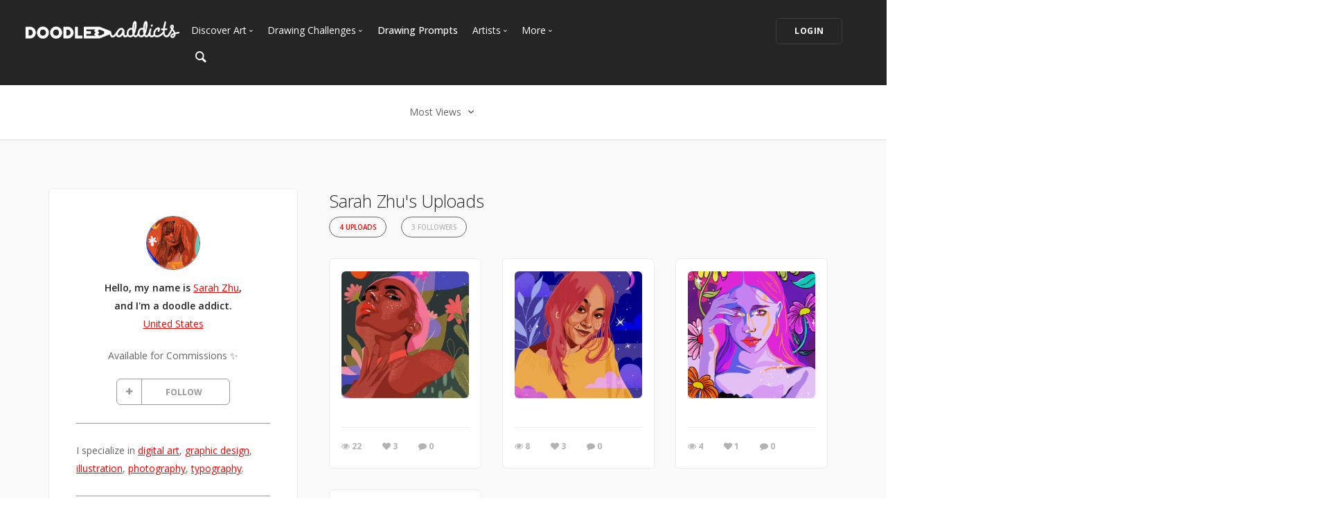

--- FILE ---
content_type: text/html; charset=UTF-8
request_url: https://www.doodleaddicts.com/zhurealism/filter/views/
body_size: 7920
content:

<!doctype html>
<html lang="en">
    <head>
		  <meta charset="utf-8">
  <meta name="author" content="doodleaddicts.com">
  <meta name="viewport" content="width=device-width, initial-scale=1.0">        <title>Sarah Zhu - Art Community Drawing, Sketches, and Art Uploads</title>
		<meta name="description" content="Available for Commissions ✨">
		<link href="https://www.doodleaddicts.com/Zhurealism/" rel="canonical" />
				
		
        <link href="/css/bootstrap.min.css" rel="stylesheet" type="text/css" media="all" />
		        <link href="/css/stack-interface.min.css" rel="stylesheet" type="text/css" media="all" />
        <link href="/css/socicon.min.css" rel="stylesheet" type="text/css" media="all" />
        <link href="/css/lightbox.min.css" rel="stylesheet" type="text/css" media="all" />
        <link href="/css/flickity.min.css" rel="stylesheet" type="text/css" media="all" />
        <link href="/css/iconsmind.min.css" rel="stylesheet" type="text/css" media="all" />
        <link href="/css/jquery.steps.min.css" rel="stylesheet" type="text/css" media="all" />
        <!-- jQuery UI CSS -->
        <link href="/css/jquery-ui.min.css" type="text/css" rel="stylesheet">
        <link href="/css/bootstrap-tokenfield.min.css" rel="stylesheet" type="text/css" media="all" />
        
		<link href="/css/theme-da.min.css" rel="stylesheet" type="text/css" media="all" />
		
		<link href="/js/jqtip/jquery.qtip.min.css" rel="stylesheet" type="text/css" media="all" />
		<link href="/css/custom.css" rel="stylesheet" type="text/css" media="all" />
                <link href="https://fonts.googleapis.com/css?family=Open+Sans:200,300,400,400i,500,600,700%7CMerriweather:300,300i%7CMaterial+Icons" rel="stylesheet">
		
		<script src="https://js.stripe.com/v3/" type="1a78e1f1276284aac180b8bf-text/javascript"></script>
        <script src="https://code.jquery.com/jquery-3.2.1.min.js" type="1a78e1f1276284aac180b8bf-text/javascript"></script>
		<script type="1a78e1f1276284aac180b8bf-text/javascript">
		   window.jQuery || document.write('<script src="/js/jquery-3.2.1.min.js"><\/script>');
		</script>
        <script src="https://code.jquery.com/ui/1.12.1/jquery-ui.min.js" type="1a78e1f1276284aac180b8bf-text/javascript"></script>
		<script type="1a78e1f1276284aac180b8bf-text/javascript">
		   window.jQuery.ui || document.write('<script src="/js/jquery-ui.min.js"><\/script>');
		</script>
		<script type="1a78e1f1276284aac180b8bf-text/javascript" src="/js/jquery.ui.touch-punch.min.js"></script>
		<script type="1a78e1f1276284aac180b8bf-text/javascript">
		var da = {};
		</script>
        <script type="1a78e1f1276284aac180b8bf-text/javascript" src="/js/da/website.min.js"></script>
        <script type="1a78e1f1276284aac180b8bf-text/javascript" src="/js/da/comments.min.js"></script>
        <script type="1a78e1f1276284aac180b8bf-text/javascript" src="/js/da/modals.min.js"></script>
        <script type="1a78e1f1276284aac180b8bf-text/javascript">
		da.website = new Website();
		da.modals = new Modals();
		da.comments = new Comments();
		
		$(document).ready(function() {
			da.website.init({
				"site_url": "https://www.doodleaddicts.com",
				"return_path": "/zhurealism/filter/views/",
				"session_data": {
					"site_login_avatar": "default.png",
					"site_login_fullname": "",
					"site_login_user_link": "//",
					"site_login_username": ""
				}
			});
		});
		
		</script>
		<script type="1a78e1f1276284aac180b8bf-text/javascript" src="/js/jqtip/jquery.qtip.min.js"></script>
		<script type="1a78e1f1276284aac180b8bf-text/javascript" src="/js/imagesloaded.pkgd.min.js"></script>
		<script type="1a78e1f1276284aac180b8bf-text/javascript" src="/js/jquery.matchHeight-min.js"></script>
		<script type="1a78e1f1276284aac180b8bf-text/javascript" src="/js/da.min.js"></script>
		<link rel="stylesheet" href="/fonts/font-awesome/css/font-awesome.min.css">
		<link rel="stylesheet" href="/js/dropzone/dropzone.min.css">
		<script src="/js/dropzone/dropzone.min.js" type="1a78e1f1276284aac180b8bf-text/javascript"></script>
		
		<link rel="icon" type="image/png" sizes="32x32" href="/favicon-32x32.png">
		<link rel="icon" type="image/png" sizes="16x16" href="/favicon-16x16.png">
		<link rel="manifest" href="/manifest.json">
		<style>
		#home-screen-button {
			margin-top: 0;
		}
		@media (max-width: 768px) {
			#home-screen-box {
				margin-bottom:0;	
			}
			#home-screen-message {
				margin:20px 0 0 0;	
			}
			#home-screen-button {
				margin-top:15px;	
			}
		}
		</style>
				<link rel="mask-icon" href="/safari-pinned-tab.svg" color="#5bbad5">
		<meta name="theme-color" content="#ffffff">
		<meta name="google-site-verification" content="n_Ug1spcnH9WuGigWCd_KpiS1LUNspnRwMOMb556_ks" />
		
		<script type="application/ld+json">
		{ 
			"@context": "http://schema.org",
			"@graph": 
			[
				{
					"@type": "Organization",
					"name": "Doodle Addicts",
					"url": "https://www.doodleaddicts.com",
					"logo": "https://www.doodleaddicts.com/images/logo-dark.png",
					"sameAs": [
						"https://www.facebook.com/doodleaddicts",
						"https://www.instagram.com/doodleaddicts/",
						"https://twitter.com/doodleaddicts",
						"https://www.youtube.com/channel/UCwiqnwWic_3RV_VZEZAzv-w"
					]
				},
				{
					"@type": "WebSite", 
					"url": "/Zhurealism/", 
					"name": "Doodle Addicts",
					"description": "Sarah Zhu - Art Community Drawing, Sketches, and Art Uploads",
					"potentialAction": { 
						"@type": "SearchAction", 
						"target": "https://www.doodleaddicts.com/search/{search_term}/", 
						"query-input": "required name=search_term" 
					}
				}
			]
		}
		</script>
		
		
		<!-- Google Tag Manager -->
		<script type="1a78e1f1276284aac180b8bf-text/javascript">(function(w,d,s,l,i){w[l]=w[l]||[];w[l].push({'gtm.start':
		new Date().getTime(),event:'gtm.js'});var f=d.getElementsByTagName(s)[0],
		j=d.createElement(s),dl=l!='dataLayer'?'&l='+l:'';j.async=true;j.src=
		'https://www.googletagmanager.com/gtm.js?id='+i+dl;f.parentNode.insertBefore(j,f);
		})(window,document,'script','dataLayer','GTM-THQ3Q97');</script>
		<!-- End Google Tag Manager -->
		

						        <script type="1a78e1f1276284aac180b8bf-text/javascript">
			$(document).ready(function() {
				da.modals.init({
					"type": "uploads",
					"modal": false,
					"full_screen": true
				});
			});
        </script>
    </head>
    <body class="dropdowns--hover" data-smooth-scroll-offset='64'>
		    	<div id="overlay" style="display:none;">
            <div class="close-outside" style="display:none;"></div>
            <div id="overlay-content">
            	<div class="main-content">
                    <div class="modal-nav modal-nav-previous">
                        <img src="/images/icon-previous.png" alt="Previous">
                    </div>
            		<div id="media-profile-body"></div>
                    <div class="modal-nav modal-nav-next">
                        <img src="/images/icon-next.png" alt="Next">
                    </div>
                </div>
            </div>
        </div>        <a id="start"></a>
		        <div class="nav-container ">
            <div class="bar bar--sm bar--mobile-sticky visible-xs" data-scroll-class="100px:pos-fixed">
                <div class="container">
                    <div class="row">
                        <div class="col-xs-3 col-sm-2">
                            <a href="/">
                                <img class="logo logo-dark" alt="logo" src="/images/logo-dark.png" />
                                <img class="logo logo-light" alt="logo" src="/images/logo-light.png" />
                            </a>
                        </div>
                        <div class="col-xs-9 col-sm-10 text-right">
                            <a href="#" class="hamburger-toggle" data-toggle-class="#menu2;hidden-xs">
                                <i class="icon icon--sm stack-interface stack-menu"></i>
                            </a>
                        </div>
                    </div>
                    <!--end of row-->
                </div>
                <!--end of container-->
            </div>
            <!--end bar-->
            <nav id="menu2" class="bar bar-2 hidden-xs  bg--dark"  data-scroll-class="100px:pos-fixed">
                <div class="container-fluid">
                    <div class="row">
                        <div class="col-md-2 text-center text-left-sm hidden-xs">
                            <div class="bar__module">
                                <a href="/">
                                    <img class="logo logo-dark" alt="logo" src="/images/logo-dark.png" />
                                    <img class="logo logo-light" alt="logo" src="/images/logo-light.png" />
                                </a>
                            </div>
                            <!--end module-->
                        </div>
                        <div class="col-md-6 text-left navigation-top-spacer navigation-left-spacer">
                            <div class="bar__module">
                                <ul class="menu-horizontal text-left">
                                    <li class="dropdown dropdown--hover">
                                        <span class="dropdown__trigger">Discover Art</span>
                                        <div class="dropdown__container">
                                            <div class="container">
                                                <div class="row">
                                                    <div class="dropdown__content col-md-2 col-sm-4">
                                                        <ul class="menu-vertical">
                                                            <li>
																<a href="/uploads/">
																	Trending
																</a>
                                                            </li>
                                                            <li>
																<a href="/uploads/filter/recent/">
																	Most Recent
																</a>
                                                            </li>
                                                            <li>
																<a href="/uploads/filter/faves/">
																	Most Faves
																</a>
                                                            </li>
                                                            <li>
																<a href="/uploads/filter/views/">
																	Most Views
																</a>
                                                            </li>
                                                            <li>
																<a href="/galleries/">
																	Curated Galleries
																</a>
                                                            </li>
															                                                        </ul>
                                                    </div>
                                                    <!--end dropdown content-->
                                                </div>
                                                <!--end row-->
                                            </div>
                                        </div>
                                        <!--end dropdown container-->
                                    </li>
                                    <li class="dropdown dropdown--hover">
                                        <span class="dropdown__trigger">Drawing Challenges</span>
                                        <div class="dropdown__container">
                                            <div class="container">
                                                <div class="row">
                                                    <div class="dropdown__content col-md-2 col-sm-4">
                                                        <ul class="menu-vertical">
															                                                            <li>
																<a href="/drawing-challenges/">
																	See All Challenges
																</a>
                                                            </li>
                                                        </ul>
                                                    </div>
                                                    <!--end dropdown content-->
                                                </div>
                                                <!--end row-->
                                            </div>
                                        </div>
                                        <!--end dropdown container-->
                                    </li>
                                    <li>
										<a href="/drawing-prompts/">
											Drawing Prompts
										</a>
                                    </li>
                                    <li class="dropdown dropdown--hover">
                                        <span class="dropdown__trigger">Artists</span>
                                        <div class="dropdown__container">
                                            <div class="container">
                                                <div class="row">
                                                    <div class="dropdown__content col-md-2 col-sm-4">
                                                        <ul class="menu-vertical">
                                                            <li>
																<a href="/artists/">
																	Most Popular
																</a>
                                                            </li>
                                                            <li>
																<a href="/artists/?c_search_by=&c_keyword=&filter=recent">
																	Most Recent
																</a>
                                                            </li>
                                                            <li>
																<a href="/artists/?c_search_by=&c_keyword=&filter=&for_hire=y">
																	Available For Hire
																</a>
                                                            </li>
                                                            <li>
																<a href="/blog/category/2/artist-spotlight/">
																	Artist Spotlight
																</a>
                                                            </li>
                                                        </ul>
                                                    </div>
                                                    <!--end dropdown content-->
                                                </div>
                                                <!--end row-->
                                            </div>
                                        </div>
                                        <!--end dropdown container-->
                                    </li>
                                    <li class="dropdown dropdown--hover">
                                        <span class="dropdown__trigger">More</span>
                                        <div class="dropdown__container">
                                            <div class="container">
                                                <div class="row">
                                                    <div class="dropdown__content col-md-2 col-sm-4">
                                                        <ul class="menu-vertical">
                                                            <li>
																<a href="/marketplace/">
																	Marketplace
																</a>
                                                            </li>
																												
																														<li>
																<a href="/learn/discussions/">
																	Art Discussions																</a>
															</li>
																														<li>
																<a href="/learn/">
																	Resources
																</a>
															</li>
															<li>
																<a href="/blog/">
																	News + Blog
																</a>
															</li>
                                                        </ul>
                                                    </div>
                                                    <!--end dropdown content-->
                                                </div>
                                                <!--end row-->
                                            </div>
                                        </div>
                                        <!--end dropdown container-->
                                    </li>
                                </ul>
                            </div>
                            <!--end module-->
							<div class="bar__module">
								<a href="#" data-notification-link="search-box">
                                        <i class="stack-search"></i>
                                </a>
							</div>
                        </div>
                        <div class="col-md-4 text-right text-left-xs text-left-sm">
							                            <div class="bar__module">
                                <a class="btn btn--sm type--uppercase" href="/login/">
                                    <span class="btn__text">
                                        Login
                                    </span>
                                </a>
								                            </div>
							                            <!--end module-->
                        </div>
                    </div>
                    <!--end of row-->
                </div>
                <!--end of container-->
            </nav>
            <!--end bar-->
        </div>        <div class="main-container">
		
						<section class="text-center cta cta-4 space--xxs border--bottom">
                <div class="container">
                    <div class="row">
                        <div class="col-sm-12">
							<div class="dropdown dropdown--click">
                                <span class="dropdown__trigger">
									Most Views                                    <i class="stack-down-open"></i>
                                </span>
                                <div class="dropdown__container" style="left: -600px;">
                                    <div class="container">
                                        <div class="row text-left">
                                            <div class="col-sm-3 col-md-2 dropdown__content" style="left: 600px;">
                                                <h5>Select an option</h5>
                                                <ul class="menu-vertical">
                                                    <li>
                                                        <a href="/zhurealism/filter/recent/">Most Recent</a>
                                                    </li>
                                                    <li>
                                                        <a href="/zhurealism/filter/faves/">Most Faves</a>
                                                    </li>
                                                    <li>
                                                        <a href="/zhurealism/filter/views/" class="filter-active">Most Views</a>
                                                    </li>
                                                </ul>
                                            </div>
                                        </div>
                                        <!--end row-->
                                    </div>
                                    <!--end container-->
                                </div>
                                <!--end dropdown container-->
                            </div>
						</div>
                    </div>
                    <!--end of row-->
                </div>
                <!--end of container-->
            </section>
					
            <section class="bg--secondary space--sm">
                <div class="container">
                    <div class="row">
                        <div class="col-md-5 col-lg-4 col-xl-3">
							                            <div class="boxed boxed--lg boxed--border profile">
                                <div class="text-block text-center">
                                    <img alt="Sarah Zhu" src="/images/users/avatar/57593_zhurealism_004767.jpg" class="image--sm avatar" />
                                    <span class="h5">Hello, my name is <a href="/zhurealism/">Sarah Zhu</a>, <br>and I'm a doodle addict. </span>
                                    <span><a href="/artists/?c_search_by=location&c_keyword=united+states">United States</a></span>									
																		
																		<div class="text-block text-center" id="bio-text">
										<p>Available for Commissions ✨</p>
									</div>
																		
									
									<div class="text-block" id="bio-buttons">
																			<div class="row">
										                                            <div class="col-xs-12 text-center">
                                                <a class="btn btn--icon btn--da btn--follow " href="#" data-follow-user="57593" data-follow-action="follow">
                                                    <span class="btn__text"><i class="fa fa-plus fa-fw" aria-hidden="true"></i> FOLLOW</span>
                                                </a>
                                            </div>
                                            										</div>
																													</div>

									
                                </div>
								
								                                <hr>
                                <div class="text-block">
									<p>I specialize in  <a href="/artists/?filter=popular&c_search_by=skill&c_keyword=digital art">digital art</a>, <a href="/artists/?filter=popular&c_search_by=skill&c_keyword=graphic design">graphic design</a>, <a href="/artists/?filter=popular&c_search_by=skill&c_keyword=illustration">illustration</a>, <a href="/artists/?filter=popular&c_search_by=skill&c_keyword=photography">photography</a>, <a href="/artists/?filter=popular&c_search_by=skill&c_keyword=typography">typography</a>.</p>
                                </div>
																                                <hr>
                                <div class="text-block">
									<span class="h5">You can also find me on:</span>
                                    <ul class="menu-vertical">
										                                        <li>
                                            <a href="http://Www.ZhuSarah.com" target="_blank"><i class="fa fa-globe fa-lg" aria-hidden="true"></i></a> <a href="http://Www.ZhuSarah.com" target="_blank">My Website</a>
                                        </li>
																				                                        <li>
                                            <a href="http://@zhu.re.al.ism" target="_blank"><i class="fa fa-instagram fa-lg" aria-hidden="true"></i></a> <a href="http://@zhu.re.al.ism" target="_blank">Instagram</a>
                                        </li>
																				                                        <li>
                                            <a href="http://@zhurealism" target="_blank"><i class="fa fa-twitter fa-lg" aria-hidden="true"></i></a> <a href="http://@zhurealism" target="_blank">Twitter</a>
                                        </li>
																														                                    </ul>
                                </div>
								                            </div>                        </div>
                        <div class="col-md-7 col-lg-8 col-xl-9">
							<div class="container">
							
								<div class="row">
									<div class="col-xs-12 col-md-9">
																				<h1 class="h3" style="margin-bottom: 4px;">Sarah Zhu's Uploads</h1>
																				
                                        <ul class="menu-horizontal text-center user-navigation pills" style="margin-bottom: 20px;">
                                                                                        <li> 
                                              <a href="/zhurealism/uploads/" class=" active">4 Uploads</a>
                                            </li>
                                                                                                                                                                                                                            <li> 
                                              <a href="/zhurealism/followers/" class="">3 Followers</a>
                                            </li>
                                                                                    </ul>
										
									</div>
								</div>
								<!-- Profile Subnavigation -->

								
																<div class="row">
																		<div class="col-xs-6 col-sm-4 col-md-5 col-lg-4 col-xl-3">
										<div class="card card-1 boxed boxed--sm boxed--border">
											
											<div class="card__body">
												<a href="#" class="card__target square change_overlay" id="card__0" data-media-id="58263" data-path="/uploads/58263/botanical-beauty/">
													<div class="card__magnify"><img src="/images/icon-zoom-in.svg" alt="Enlarge"></div>
													<div class="card__overlay"></div>
													<img src="/images/uploads/square/57593_zhurealism_1676039919.jpg" alt="Botanical Beauty" class="border--round">
												</a>
																							</div>
											<div class="card__bottom">
												<div class="card__art_title_overlay">
													<p class="card__art_title">
																												<span class="visible-sm-block visible-md-block visible-lg-block"></span>
													</p>
												</div>
												<div class="card__info">
													<ul class="list-inline">
														<li>
															<div class="card__action">
																<span><i class="fa fa-eye"></i> 22</span>
															</div>
														</li>
														<li>
															<div class="card__action">
																<span class="article-date" data-fave-type="uploads" data-fave-id="58263"><i class="fave-target fa fa-heart fave-no fave-58263"></i> <span style="margin:0;" class="fave-total-58263">3</span></span>
															</div>
														</li>
														<li>
															<div class="card__action">
																<span><i class="fa fa-comment"></i> 0</span>
															</div>
														</li>
													</ul>
												</div>
											</div>
										</div>
									</div>
																		<div class="col-xs-6 col-sm-4 col-md-5 col-lg-4 col-xl-3">
										<div class="card card-1 boxed boxed--sm boxed--border">
											
											<div class="card__body">
												<a href="#" class="card__target square change_overlay" id="card__1" data-media-id="58282" data-path="/uploads/58282/self-portrait/">
													<div class="card__magnify"><img src="/images/icon-zoom-in.svg" alt="Enlarge"></div>
													<div class="card__overlay"></div>
													<img src="/images/uploads/square/57593_zhurealism_1676159060.jpg" alt="Self Portrait" class="border--round">
												</a>
																							</div>
											<div class="card__bottom">
												<div class="card__art_title_overlay">
													<p class="card__art_title">
																												<span class="visible-sm-block visible-md-block visible-lg-block"></span>
													</p>
												</div>
												<div class="card__info">
													<ul class="list-inline">
														<li>
															<div class="card__action">
																<span><i class="fa fa-eye"></i> 8</span>
															</div>
														</li>
														<li>
															<div class="card__action">
																<span class="article-date" data-fave-type="uploads" data-fave-id="58282"><i class="fave-target fa fa-heart fave-no fave-58282"></i> <span style="margin:0;" class="fave-total-58282">3</span></span>
															</div>
														</li>
														<li>
															<div class="card__action">
																<span><i class="fa fa-comment"></i> 0</span>
															</div>
														</li>
													</ul>
												</div>
											</div>
										</div>
									</div>
																		<div class="col-xs-6 col-sm-4 col-md-5 col-lg-4 col-xl-3">
										<div class="card card-1 boxed boxed--sm boxed--border">
											
											<div class="card__body">
												<a href="#" class="card__target square change_overlay" id="card__2" data-media-id="58807" data-path="/uploads/58807/groovy-girl/">
													<div class="card__magnify"><img src="/images/icon-zoom-in.svg" alt="Enlarge"></div>
													<div class="card__overlay"></div>
													<img src="/images/uploads/square/57593_zhurealism_1678897643.jpg" alt="Groovy Girl" class="border--round">
												</a>
																							</div>
											<div class="card__bottom">
												<div class="card__art_title_overlay">
													<p class="card__art_title">
																												<span class="visible-sm-block visible-md-block visible-lg-block"></span>
													</p>
												</div>
												<div class="card__info">
													<ul class="list-inline">
														<li>
															<div class="card__action">
																<span><i class="fa fa-eye"></i> 4</span>
															</div>
														</li>
														<li>
															<div class="card__action">
																<span class="article-date" data-fave-type="uploads" data-fave-id="58807"><i class="fave-target fa fa-heart fave-no fave-58807"></i> <span style="margin:0;" class="fave-total-58807">1</span></span>
															</div>
														</li>
														<li>
															<div class="card__action">
																<span><i class="fa fa-comment"></i> 0</span>
															</div>
														</li>
													</ul>
												</div>
											</div>
										</div>
									</div>
																		<div class="col-xs-6 col-sm-4 col-md-5 col-lg-4 col-xl-3">
										<div class="card card-1 boxed boxed--sm boxed--border">
											
											<div class="card__body">
												<a href="#" class="card__target square change_overlay" id="card__3" data-media-id="58302" data-path="/uploads/58302/cozy-fashion/">
													<div class="card__magnify"><img src="/images/icon-zoom-in.svg" alt="Enlarge"></div>
													<div class="card__overlay"></div>
													<img src="/images/uploads/square/57593_zhurealism_1676232207.jpg" alt="Cozy Fashion" class="border--round">
												</a>
																							</div>
											<div class="card__bottom">
												<div class="card__art_title_overlay">
													<p class="card__art_title">
																												<span class="visible-sm-block visible-md-block visible-lg-block"></span>
													</p>
												</div>
												<div class="card__info">
													<ul class="list-inline">
														<li>
															<div class="card__action">
																<span><i class="fa fa-eye"></i> 3</span>
															</div>
														</li>
														<li>
															<div class="card__action">
																<span class="article-date" data-fave-type="uploads" data-fave-id="58302"><i class="fave-target fa fa-heart fave-no fave-58302"></i> <span style="margin:0;" class="fave-total-58302">1</span></span>
															</div>
														</li>
														<li>
															<div class="card__action">
																<span><i class="fa fa-comment"></i> 0</span>
															</div>
														</li>
													</ul>
												</div>
											</div>
										</div>
									</div>
																	<!--end of row-->
								</div>
															
																<div class="row">
																	</div>
								<!--end of row-->
																
																
																
								
		                        <div class="pagination">
                                    <div class="col-xs-6 text-left">
										                                    </div>
                                    <div class="col-xs-6 text-right">
                                                                            </div>
                                </div>								
					
								
							</div>
							<!--end of container-->
                        </div>
                    </div>
                    <!--end of row-->
                </div>
                <!--end of container-->
            </section>
										<footer class="footer-6 unpad--bottom  bg--dark">
								                                <div class="container-fluid">
                                    <div class="row">
                                        <div class="col-sm-6 col-md-3">
																					<p><a href="https://www.doodleaddicts.com"><img src="/images/da-white-footer-logo.png" alt="Doodle Addicts" style="max-width: 180px;"></a></p>
											                                        </div>
                                        <div class="col-sm-6 col-md-3">
                                            <h6 class="type--uppercase">Navigate</h6>
											<ul class="list--hover">
                                                <li>
                                                    <a href="/uploads/">Discover Art</a>
                                                </li>
                                                <li>
                                                    <a href="/drawing-challenges/">Drawing Challenges</a>
                                                </li>
                                                <li>
                                                    <a href="/drawing-prompts/">Weekly Drawing Prompts</a>
                                                </li>
                                                <li>
                                                    <a href="/artists/">Artist Directory</a>
                                                </li>
                                                <li>
                                                    <a href="/marketplace/">Art Marketplace</a>
                                                </li>
                                                <li>
                                                    <a href="/learn/">Resources</a>
                                                </li>
                                            </ul>
                                        </div>
                                        <div class="col-sm-6 col-md-3">
                                            <h6 class="type--uppercase">Other</h6>
											<ul class="list--hover">
												<li>
													<a href="/blog/">News + Blog</a>
												</li>
												<li>
													<a href="/about/">About Us</a>
												</li>
												<li>
													<a href="/contact/">Contact Us</a>
												</li>
											</ul>
                                        </div>
                                        <div class="col-sm-6 col-md-3">
                                            <h6 class="type--uppercase">Newsletter</h6>
                                            <form action="https://doodleaddicts.us2.list-manage.com/subscribe/post?u=963a968829b9e68d9da57ed62&amp;id=2e90fb6e31&FORMSOURCE=Footer" method="post" name="mc-embedded-subscribe-form" novalidate="true" class="form--active" target="_blank" data-success="Thanks for signing up." data-error="Please provide your email address." novalidate>
                                                <div style="position: absolute; left: -5000px;" aria-hidden="true">
                                                    <input type="text" name="b_963a968829b9e68d9da57ed62_2e90fb6e31" tabindex="-1" value="">
                                                </div>
                                                <input type="email" name="EMAIL" placeholder="Email Address" id="mce-EMAIL">
                                                <button type="submit" value="Subscribe" name="subscribe" class="btn btn--primary type--uppercase">Subscribe</button>
                                            </form>
                                        </div>
                                    </div>
                                    <!--end of row-->
                                </div>
								                                <!--end of container-->
                                <div class="footer__lower text-center-xs">
                                    <div class="container-fluid">
                                        <div class="row">
                                            <div class="col-sm-6">
                                                <span class="type--fine-print">©
                                                    <span class="update-year">2026</span> Doodle Addicts&trade; — All Rights Reserved <a href="/terms/">Terms & Conditions</a> / <a href="/privacy/">Privacy Policy</a> / <a href="/community-guidelines/">Community Guidelines</a></span></span>
                                            </div>
                                            <div class="col-sm-6 text-right text-center-xs">
                                                <ul class="social-list list-inline">
													<li>
														<a href="https://www.facebook.com/doodleaddicts" target="_blank">
															<i class="socicon socicon-facebook icon icon--xs"></i>
														</a>
													</li>
													<li>
														<a href="https://www.instagram.com/doodleaddicts/" target="_blank">
															<i class="socicon socicon-instagram icon icon--xs"></i>
														</a>
													</li>
													<li>
														<a href="https://twitter.com/doodleaddicts" target="_blank">
															<i class="socicon socicon-twitter icon icon--xs"></i>
														</a>
													</li>
													<li>
														<a href="https://www.youtube.com/channel/UCwiqnwWic_3RV_VZEZAzv-w" target="_blank">
															<i class="socicon socicon-youtube icon icon--xs"></i>
														</a>
													</li>
                                                </ul>
                                            </div>
                                        </div>
                                        <!--end of row-->
                                    </div>
                                    <!--end of container-->
                                </div>
                            </footer>
			<div class="notification pos-top pos-right search-box bg--white border--bottom" data-animation="from-top" data-notification-link="search-box">
				<form lpformnum="1"action="/search/" id="search" method="post" enctype="multipart/form-data">
					<div class="row">
						<div class="col-md-6 col-md-offset-3 col-sm-8 col-sm-offset-2">
							<input name="keyword" id="keyword" placeholder="Type search query and hit enter" type="search" value="">
						</div>
					</div>
					<!--end of row-->
				</form>
			<div class="notification-close-cross notification-close"></div></div>        </div>
		        <!--<div class="loader"></div>-->
        <a class="back-to-top inner-link" href="#start" data-scroll-class="100vh:active">
            <i class="stack-interface stack-up-open-big"></i>
        </a>
		
        <script src="/js/flickity.min.js" type="1a78e1f1276284aac180b8bf-text/javascript"></script>
        <script src="/js/easypiechart.min.js" type="1a78e1f1276284aac180b8bf-text/javascript"></script>
        <script src="/js/parallax.js" type="1a78e1f1276284aac180b8bf-text/javascript"></script>
        <script src="/js/typed.min.js" type="1a78e1f1276284aac180b8bf-text/javascript"></script>
        <script src="/js/datepicker.js" type="1a78e1f1276284aac180b8bf-text/javascript"></script>
        <script src="/js/isotope.min.js" type="1a78e1f1276284aac180b8bf-text/javascript"></script>
        <script src="/js/ytplayer.min.js" type="1a78e1f1276284aac180b8bf-text/javascript"></script>
        <script src="/js/lightbox.min.js" type="1a78e1f1276284aac180b8bf-text/javascript"></script>
        <script src="/js/granim.min.js" type="1a78e1f1276284aac180b8bf-text/javascript"></script>
        <script src="/js/bootstrap-tokenfield.min.js" type="1a78e1f1276284aac180b8bf-text/javascript"></script>
        <script src="/js/jquery.steps.min.js" type="1a78e1f1276284aac180b8bf-text/javascript"></script>
        <script src="/js/countdown.min.js" type="1a78e1f1276284aac180b8bf-text/javascript"></script>
        <script src="/js/twitterfetcher.min.js" type="1a78e1f1276284aac180b8bf-text/javascript"></script>
        <script src="/js/spectragram.min.js" type="1a78e1f1276284aac180b8bf-text/javascript"></script>
        <script src="/js/smooth-scroll.min.js" type="1a78e1f1276284aac180b8bf-text/javascript"></script>
        <script src="/js/scripts.min.js" type="1a78e1f1276284aac180b8bf-text/javascript"></script>
		<!-- Latest compiled and minified JavaScript -->
		<script src="https://maxcdn.bootstrapcdn.com/bootstrap/3.3.7/js/bootstrap.min.js" integrity="sha384-Tc5IQib027qvyjSMfHjOMaLkfuWVxZxUPnCJA7l2mCWNIpG9mGCD8wGNIcPD7Txa" crossorigin="anonymous" type="1a78e1f1276284aac180b8bf-text/javascript"></script>
		
		
		<script type="1a78e1f1276284aac180b8bf-text/javascript">
			$(document).ready(function(){
				$("#keyword").keyup(function(){
					var keyword = $("#keyword").val(); 
					$("#search").attr('action', "/search/"+keyword+"/");
				});
			})
			// Event listener for the FOLLOW button click
			$(".btn--follow").click(function(e) {
				e.preventDefault();
				da.modals.toggle_follow(this, $(this).attr("data-follow-user"), $(this).attr("data-follow-action"));
			});			
			// Event listener for the FOLLOW button hover
			$(".btn--follow").hover(
				function() {
					if ($(this).attr("data-follow-action") == "following") {
						$(this).children().filter(".btn__text").html('<i class="fa  fa-fw fa-minus aria-hidden="true"></i> UNFOLLOW');
					}
				}, 
				function() {
					if ($(this).attr("data-follow-action") == "following") {
						$(this).children().filter(".btn__text").html('<i class="fa  fa-fw fa-check aria-hidden="true"></i> FOLLOWING');
					}
				}
			);
		</script>
		
		
		<!-- JS Cookies -->
		
		        <a id="home-screen-link" data-notification-link="home-screen-1"></a>
		<div class="notification pos-right pos-bottom col-sm-4 col-md-3" data-animation="from-bottom" data-notification-link="home-screen-1">
			<div class="feature feature-1 text-center">
				<div class="feature__body boxed boxed--lg boxed--border">
					<div class="modal-close modal-close-cross"></div>
					<div id="home-screen-box" class="text-block">
						<div id="home-screen-message">
							<strong>Add Doodle Addicts to your home screen to not miss an update!</strong>
						</div>
					</div>
					<div id="home-screen-button" class="text-block">
						<a class="btn btn--sm btn--primary type--uppercase">
							<span class="btn__text">
								Add to Home Screen
							</span>
						</a>
					</div>
				</div>
				<div id="home-screen-close" class="notification-close-cross notification-close-cross--circle notification-close"></div>
			</div>
			<!--end feature-->
		</div>
		
		
		<script src="/js/js.cookie.min.js" type="1a78e1f1276284aac180b8bf-text/javascript"></script>
		
		<script type="1a78e1f1276284aac180b8bf-text/javascript">
			$(document).ready(function() {
				var da_notification_counter = Cookies.get("da_notification_counter");
				var shows = (typeof da_notification_counter == "undefined" ? 0 : da_notification_counter); 
				var current_time = Date.now() / 1000;
				// Set the expiration date here in EST
				var expiration_date = new Date("2019-06-30 16:00:00");
				// Get the client's offset from GMT
				var offset = new Date().getTimezoneOffset();
				// If the user's timezone is not EST...
				if (offset != 240) {
					// Then convert the expiration date to GMT and then account for EST offset
					var expiration_time = (expiration_date.getTime() / 1000) + (offset * 60) - (60 * 60 * 4);					
				} else {
					var expiration_time = (expiration_date.getTime() / 1000);	
				}
				
				// If the expiration date hasn't passed...
				if (parseInt(current_time) < parseInt(expiration_time)) {
					// If the expiration date is within 24 hours...
					if ((parseInt(expiration_time) - parseInt(current_time)) <= (60 * 60 * 24)) {
						// And the notification has only been shown once before...
						if (shows < 2) {
							// Show the notification
							$("#notification-link").click();
							Cookies.set("da_notification_counter", 2, {
								"expires": expiration_date
							});
						}
					// Otherwise, if the expiration date is within 5 days...
					} else if ((parseInt(expiration_time) - parseInt(current_time)) <= (60 * 60 * 24 * 5)) {
						// And the notification hasn't been shown before...
						if (shows == 0) {
							// Show the notification
							$("#notification-link").click();
							Cookies.set("da_notification_counter", 1, {
								"expires": expiration_date
							});
						}
					}
				}
			});
		</script>
		
		<!-- End of JS Cookies -->

				
		<!-- Twitter universal website tag code -->
		
		<script type="1a78e1f1276284aac180b8bf-text/javascript">
		!function(e,t,n,s,u,a){e.twq||(s=e.twq=function(){s.exe?s.exe.apply(s,arguments):s.queue.push(arguments);
		},s.version='1.1',s.queue=[],u=t.createElement(n),u.async=!0,u.src='//static.ads-twitter.com/uwt.js',
		a=t.getElementsByTagName(n)[0],a.parentNode.insertBefore(u,a))}(window,document,'script');
		// Insert Twitter Pixel ID and Standard Event data below
		twq('init','o02zb');
		twq('track','PageView');
		</script>
		<!-- End Twitter universal website tag code -->				<script type="1a78e1f1276284aac180b8bf-text/javascript">
$(document).ready(function() {
	$(".fave-target").each(function(i, s) {
		$(s).click(function() {
							location = "/login/";
					});
	});
});

function faves(id, action, type) {
	$.ajax({
		type: "GET",
		url: "/ajax-faves.php",
		data: {
			"id": id,
			"action": action,
			"type": type
		},
		dataType: "json",
		success: function(data) {
			if (action == "add") {
				$(".fave-"+id).removeClass("fave-no");
				setTimeout(function() {
					$(".fave-"+id).addClass("fave-yes");
				}, 100);
			} else if (action == "rem") {
				$(".fave-"+id).removeClass("fave-yes")
				setTimeout(function() {
					$(".fave-"+id).addClass("fave-no");
				}, 100);
			}
			$(".fave-total-"+id).html(data["total_faves"]);
		}
	});
}
</script>
    <script src="/cdn-cgi/scripts/7d0fa10a/cloudflare-static/rocket-loader.min.js" data-cf-settings="1a78e1f1276284aac180b8bf-|49" defer></script></body>
</html>

--- FILE ---
content_type: text/css
request_url: https://www.doodleaddicts.com/css/stack-interface.min.css
body_size: 140
content:
@font-face{font-family:'stack-interface';src:url(../fonts/stack-interface.eot?33839631);src:url(../fonts/stack-interface.eot?33839631#iefix) format("embedded-opentype"),url(../fonts/stack-interface.woff2?33839631) format("woff2"),url(../fonts/stack-interface.woff?33839631) format("woff"),url(../fonts/stack-interface.ttf?33839631) format("truetype"),url(../fonts/stack-interface.svg?33839631#stack-interface) format("svg");font-weight:400;font-style:normal}[class^="stack-"]:before,[class*=" stack-"]:before{font-family:"stack-interface";font-style:normal;font-weight:400;speak:none;display:inline-block;text-decoration:inherit;width:1em;margin-right:.2em;text-align:center;font-variant:normal;text-transform:none;line-height:1em;margin-left:.2em;-webkit-font-smoothing:antialiased;-moz-osx-font-smoothing:grayscale}.stack-down-open-big:before{content:'\e800'}.stack-left-open-big:before{content:'\e801'}.stack-right-open-big:before{content:'\e802'}.stack-up-open-big:before{content:'\e803'}.stack-basket:before{content:'\e804'}.stack-search:before{content:'\e805'}.stack-down-dir:before{content:'\e806'}.stack-left-dir:before{content:'\e807'}.stack-right-dir:before{content:'\e808'}.stack-up-dir:before{content:'\e809'}.stack-down-open:before{content:'\e80a'}.stack-left-open:before{content:'\e80b'}.stack-right-open:before{content:'\e80c'}.stack-up-open:before{content:'\e80d'}.stack-menu:before{content:'\e80e'}.stack-users:before{content:'\e80f'}.stack-publish:before{content:'\e810'}.stack-trash:before{content:'\e811'}.stack-bell:before{content:'\e812'}.stack-cog:before{content:'\e813'}.stack-plus-circled:before{content:'\e814'}.stack-dot-3:before{content:'\e815'}

--- FILE ---
content_type: text/css
request_url: https://www.doodleaddicts.com/css/jquery.steps.min.css
body_size: 494
content:
.wizard,.tabcontrol{display:block;width:100%;overflow:hidden}.wizard a,.tabcontrol a{outline:0}.wizard ul,.tabcontrol ul{list-style:none!important;padding:0;margin:0}.wizard ul > li,.tabcontrol ul > li{display:block;padding:0}.wizard > .steps .current-info,.tabcontrol > .steps .current-info{position:absolute;left:-999em}.wizard > .content > .title,.tabcontrol > .content > .title{position:absolute;left:-999em}.wizard > .steps{position:relative;display:block;width:100%}.wizard.vertical > .steps{display:inline;float:left;width:30%}.wizard > .steps .number{font-size:1.429em}.wizard > .steps > ul > li{width:25%}.wizard > .steps > ul > li,.wizard > .actions > ul > li{float:left}.wizard.vertical > .steps > ul > li{float:none;width:100%}.wizard > .steps a,.wizard > .steps a:hover,.wizard > .steps a:active{display:block;width:auto;margin:0 .5em .5em;padding:1em;text-decoration:none;-webkit-border-radius:5px;-moz-border-radius:5px;border-radius:5px}.wizard > .steps .disabled a,.wizard > .steps .disabled a:hover,.wizard > .steps .disabled a:active{background:#eee;color:#aaa;cursor:default}.wizard > .steps .current a,.wizard > .steps .current a:hover,.wizard > .steps .current a:active{background:#2184be;color:#fff;cursor:default}.wizard > .steps .done a,.wizard > .steps .done a:hover,.wizard > .steps .done a:active{background:#9dc8e2;color:#fff}.wizard > .steps .error a,.wizard > .steps .error a:hover,.wizard > .steps .error a:active{background:#ff3111;color:#fff}.wizard > .content{background:#eee;display:block;margin:.5em;min-height:35em;overflow:hidden;position:relative;width:auto;-webkit-border-radius:5px;-moz-border-radius:5px;border-radius:5px}.wizard.vertical > .content{display:inline;float:left;margin:0 2.5% .5em;width:65%}.wizard > .content > .body{float:left;position:absolute;width:95%;height:95%;padding:2.5%}.wizard > .content > .body ul{list-style:disc!important}.wizard > .content > .body ul > li{display:list-item}.wizard > .content > .body > iframe{border:0 none;width:100%;height:100%}.wizard > .content > .body input{display:block;border:1px solid #ccc}.wizard > .content > .body input[type="checkbox"]{display:inline-block}.wizard > .content > .body input.error{background:#fbe3e4;border:1px solid #fbc2c4;color:#8a1f11}.wizard > .content > .body label{display:inline-block;margin-bottom:.5em}.wizard > .content > .body label.error{color:#8a1f11;display:inline-block;margin-left:1.5em}.wizard > .actions{position:relative;display:block;text-align:right;width:100%}.wizard.vertical > .actions{display:inline;float:right;margin:0 2.5%;width:95%}.wizard > .actions > ul{display:inline-block;text-align:right}.wizard > .actions > ul > li{margin:0 .5em}.wizard.vertical > .actions > ul > li{margin:0 0 0 1em}.wizard > .actions a,.wizard > .actions a:hover,.wizard > .actions a:active{background:#2184be;color:#fff;display:block;padding:.5em 1em;text-decoration:none;-webkit-border-radius:5px;-moz-border-radius:5px;border-radius:5px}.wizard > .actions .disabled a,.wizard > .actions .disabled a:hover,.wizard > .actions .disabled a:active{background:#eee;color:#aaa}.tabcontrol > .steps{position:relative;display:block;width:100%}.tabcontrol > .steps > ul{position:relative;margin:6px 0 0;top:1px;z-index:1}.tabcontrol > .steps > ul > li{float:left;margin:5px 2px 0 0;padding:1px;-webkit-border-top-left-radius:5px;-webkit-border-top-right-radius:5px;-moz-border-radius-topleft:5px;-moz-border-radius-topright:5px;border-top-left-radius:5px;border-top-right-radius:5px}.tabcontrol > .steps > ul > li:hover{background:#edecec;border:1px solid #bbb;padding:0}.tabcontrol > .steps > ul > li.current{background:#fff;border:1px solid #bbb;border-bottom:0 none;padding:0 0 1px;margin-top:0}.tabcontrol > .steps > ul > li > a{color:#5f5f5f;display:inline-block;border:0 none;margin:0;padding:10px 30px;text-decoration:none}.tabcontrol > .steps > ul > li > a:hover{text-decoration:none}.tabcontrol > .steps > ul > li.current > a{padding:15px 30px 10px}.tabcontrol > .content{position:relative;display:inline-block;width:100%;height:35em;overflow:hidden;border-top:1px solid #bbb;padding-top:20px}.tabcontrol > .content > .body{float:left;position:absolute;width:95%;height:95%;padding:2.5%}.tabcontrol > .content > .body ul{list-style:disc!important}.tabcontrol > .content > .body ul > li{display:list-item}